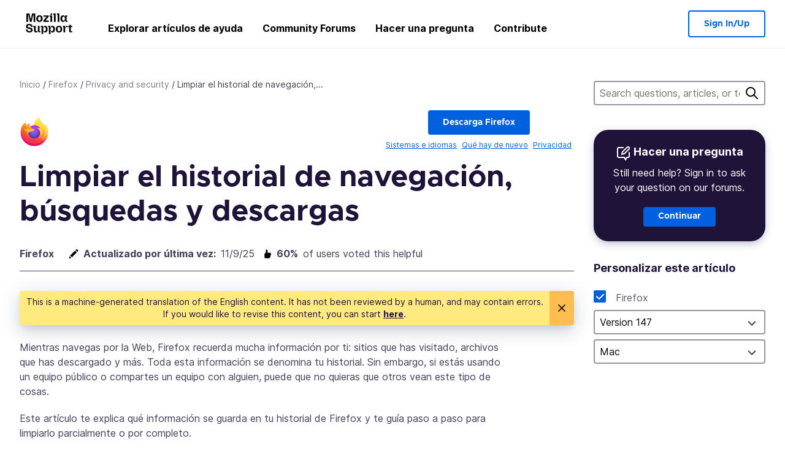

--- FILE ---
content_type: image/svg+xml
request_url: https://assets-prod.sumo.prod.webservices.mozgcp.net/static/pencil.966aaf14c9fb9489.svg
body_size: 1292
content:
<svg width="16" height="17" viewBox="0 0 16 17" fill="none" xmlns="http://www.w3.org/2000/svg">
<path d="M5.30556 13.1913C5.06125 12.8792 4.79837 12.5821 4.51836 12.3017C4.12513 11.9129 3.69662 11.5615 3.23836 11.2521L10.3392 4.16408L12.336 6.16088L5.30556 13.1913Z" fill="black"/>
<path d="M10.3391 5.06957L11.4303 6.16077L5.3503 12.2408C5.2287 12.1096 5.1039 11.9784 4.9727 11.8472C4.73696 11.6105 4.48916 11.3862 4.2303 11.1752L10.3423 5.06637L10.3391 5.06957ZM10.3423 3.25517L2.2143 11.38C2.89945 11.7384 3.52368 12.2028 4.0639 12.756C4.50346 13.1852 4.8902 13.6654 5.2159 14.1864L13.2415 6.16077L10.3391 3.25837L10.3423 3.25517Z" fill="black"/>
<path d="M1.73429 13.316C2.08284 13.5451 2.40482 13.8124 2.69429 14.1128C2.89387 14.3144 3.08089 14.5282 3.25429 14.7528L1.32789 15.172L1.73429 13.316Z" fill="black"/>
<path d="M1.27993 12.3785L0.486328 16.0137L4.20473 15.1945L4.26873 15.1305C3.97691 14.5853 3.60233 14.0888 3.15833 13.6585C2.63665 13.0986 1.9973 12.6614 1.28633 12.3785H1.27993Z" fill="black"/>
<path d="M12.1599 2.35604L12.8735 1.64244C12.9335 1.58284 13.0146 1.54939 13.0991 1.54939C13.1837 1.54939 13.2648 1.58284 13.3247 1.64244L14.8575 3.18804C14.9166 3.24765 14.95 3.32809 14.9503 3.41204C14.9506 3.45416 14.9425 3.49591 14.9266 3.53489C14.9106 3.57388 14.8872 3.60934 14.8575 3.63924L14.1439 4.34004L12.1599 2.35604Z" fill="black"/>
<path d="M13.0847 2.32075L14.1759 3.41195L14.1439 3.44395L13.0527 2.35275L13.0847 2.32075ZM13.0847 0.909549C12.8317 0.909769 12.5891 1.00982 12.4095 1.18795L11.2447 2.35595L14.1439 5.25515L15.3087 4.09035C15.4875 3.91048 15.5878 3.66717 15.5878 3.41355C15.5878 3.15993 15.4875 2.91662 15.3087 2.73675L13.7599 1.18795C13.5795 1.00904 13.3356 0.908923 13.0815 0.909549H13.0847Z" fill="black"/>
</svg>
